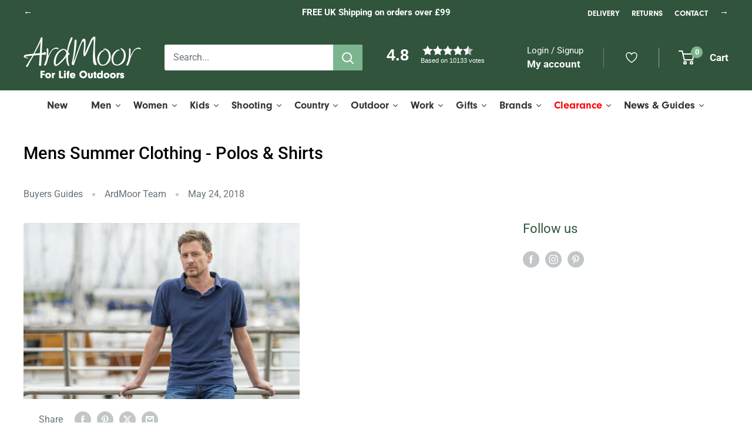

--- FILE ---
content_type: text/css
request_url: https://www.ardmoor.co.uk/cdn/shop/t/125/assets/graphenehc.css?v=151639858452824065851758880919
body_size: -659
content:
#ghcSearchWrapper {
  position: relative !important;
}

#ghcResults {
  position: absolute !important;
  background: #fff;
  color: #222;
  left: 0 !important;
  top: 0 !important;
}

mark {
  background: transparent;
  color: inherit;
}


--- FILE ---
content_type: text/css
request_url: https://www.ardmoor.co.uk/cdn/shop/t/125/assets/custom.css?v=39321702443583779861758880917
body_size: -688
content:
.expandable-content--expandable[aria-expanded=true] .expandable-content__toggle-icon{transform:none!important}.expandable-content--expandable[aria-expanded=true] .expandable-content__toggle-icon:before{display:none!important}.expandable-content--expandable[aria-expanded=true] .expandable-content__toggle-icon:after{display:block!important}
/*# sourceMappingURL=/cdn/shop/t/125/assets/custom.css.map?v=39321702443583779861758880917 */


--- FILE ---
content_type: text/css
request_url: https://www.ardmoor.co.uk/cdn/shop/t/125/assets/radiant.css?v=292551126234242191768383245
body_size: 3650
content:
@font-face{font-family:"Roboto";font-style:normal;font-weight:300;font-display:swap;src:url('') format("woff2")}@font-face{font-family:"Roboto";font-style:normal;font-weight:400;font-display:swap;src:url('//www.ardmoor.co.uk/cdn/shop/t/125/assets/Roboto-Regular.woff2?v=133099046787279343651764323245') format("woff2")}@font-face{font-family:"Roboto";font-style:normal;font-weight:500;font-display:swap;src:url('//www.ardmoor.co.uk/cdn/shop/t/125/assets/Roboto-Medium.woff2?v=69144832015707494881764323244') format("woff2")}@font-face{font-family:"Roboto";font-style:normal;font-weight:700;font-display:swap;src:url('//www.ardmoor.co.uk/cdn/shop/t/125/assets/Roboto-Bold.woff2?v=168942140234054044001764323243') format("woff2")}*,*::before,*::after{box-sizing:border-box}body,h1,h2,h3,h4,h5,h6,p,li,figure,figcaption,blockquote,dl,dd{margin:0}ul[class],ol[class]{list-style:none}ol,ul{list-style:none;padding:0;margin:0}img{max-width:100%;display:block}input,button,textarea,select{font:inherit;color:inherit}button{border:0;border-radius:0;display:inline-block;cursor:pointer;-webkit-appearance:none;background:rgba(0,0,0,0);padding:0;margin:0}@keyframes rotate{0%{transform:rotate(0)}100%{transform:rotate(360deg)}}.flex{display:flex}.flex.f-inline{display:inline-flex}@media(min-width: 835px){.flex.f-inline--desktop{display:inline-flex}}@media(max-width: 834px){.flex.f-inline--tablet{display:inline-flex}}.flex.f-d-column{flex-direction:column}@media(min-width: 835px){.flex.f-d-column--desktop{flex-direction:column}}@media(max-width: 834px){.flex.f-d-column--tablet{flex-direction:column}}.flex.f-wrap{flex-wrap:wrap}@media(min-width: 835px){.flex.f-wrap--desktop{flex-wrap:wrap}}@media(max-width: 834px){.flex.f-wrap--tablet{flex-wrap:wrap}}.flex.f-j-start{justify-content:flex-start}@media(min-width: 835px){.flex.f-j-start--desktop{justify-content:flex-start}}@media(max-width: 834px){.flex.f-j-start--tablet{justify-content:flex-start}}.flex.f-j-center{justify-content:center}@media(min-width: 835px){.flex.f-j-center--desktop{justify-content:center}}@media(max-width: 834px){.flex.f-j-center--tablet{justify-content:center}}.flex.f-j-end{justify-content:flex-end}@media(min-width: 835px){.flex.f-j-end--desktop{justify-content:flex-end}}@media(max-width: 834px){.flex.f-j-end--tablet{justify-content:flex-end}}.flex.f-j-between{justify-content:space-between}@media(min-width: 835px){.flex.f-j-between--desktop{justify-content:space-between}}@media(max-width: 834px){.flex.f-j-between--tablet{justify-content:space-between}}.flex.f-j-around{justify-content:space-around}@media(min-width: 835px){.flex.f-j-around--desktop{justify-content:space-around}}@media(max-width: 834px){.flex.f-j-around--tablet{justify-content:space-around}}.flex.f-a-start{align-items:flex-start}@media(min-width: 835px){.flex.f-a-start--desktop{align-items:flex-start}}@media(max-width: 834px){.flex.f-a-start--tablet{align-items:flex-start}}.flex.f-a-center{align-items:center}@media(min-width: 835px){.flex.f-a-center--desktop{align-items:center}}@media(max-width: 834px){.flex.f-a-center--tablet{align-items:center}}.flex.f-a-end{align-items:flex-end}@media(min-width: 835px){.flex.f-a-end--desktop{align-items:flex-end}}@media(max-width: 834px){.flex.f-a-end--tablet{align-items:flex-end}}.flex.f-grow{flex-grow:1}@media(min-width: 835px){.flex.f-grow--desktop{flex-grow:1}}@media(max-width: 834px){.flex.f-grow--tablet{flex-grow:1}}.flex[class*=f-grid--]{flex-wrap:wrap}.flex.f-grid{flex-wrap:wrap;margin-left:-16px;margin-right:-16px}.flex.f-grid>*{padding-left:16px;padding-right:16px}@media(min-width: 835px){.flex.f-grid--desktop{margin-left:-16px;margin-right:-16px}.flex.f-grid--desktop>*{padding-left:16px;padding-right:16px}}@media(max-width: 834px){.flex.f-grid--tablet{margin-left:-16px;margin-right:-16px}.flex.f-grid--tablet>*{padding-left:16px;padding-right:16px}}.flex.f-grid--xxs{margin-left:-2px;margin-right:-2px}.flex.f-grid--xxs>*{padding-left:2px;padding-right:2px}@media(min-width: 835px){.flex.f-grid--xxs--desktop{margin-left:-2px;margin-right:-2px}.flex.f-grid--xxs--desktop>*{padding-left:2px;padding-right:2px}}@media(max-width: 834px){.flex.f-grid--xxs--tablet{margin-left:-2px;margin-right:-2px}.flex.f-grid--xxs--tablet>*{padding-left:2px;padding-right:2px}}.flex.f-grid--xs{margin-left:-4px;margin-right:-4px}.flex.f-grid--xs>*{padding-left:4px;padding-right:4px}@media(min-width: 835px){.flex.f-grid--xs--desktop{margin-left:-4px;margin-right:-4px}.flex.f-grid--xs--desktop>*{padding-left:4px;padding-right:4px}}@media(max-width: 834px){.flex.f-grid--xs--tablet{margin-left:-4px;margin-right:-4px}.flex.f-grid--xs--tablet>*{padding-left:4px;padding-right:4px}}.flex.f-grid--s{margin-left:-8px;margin-right:-8px}.flex.f-grid--s>*{padding-left:8px;padding-right:8px}@media(min-width: 835px){.flex.f-grid--s--desktop{margin-left:-8px;margin-right:-8px}.flex.f-grid--s--desktop>*{padding-left:8px;padding-right:8px}}@media(max-width: 834px){.flex.f-grid--s--tablet{margin-left:-8px;margin-right:-8px}.flex.f-grid--s--tablet>*{padding-left:8px;padding-right:8px}}.flex.f-grid--m{margin-left:-12px;margin-right:-12px}.flex.f-grid--m>*{padding-left:12px;padding-right:12px}@media(min-width: 835px){.flex.f-grid--m--desktop{margin-left:-12px;margin-right:-12px}.flex.f-grid--m--desktop>*{padding-left:12px;padding-right:12px}}@media(max-width: 834px){.flex.f-grid--m--tablet{margin-left:-12px;margin-right:-12px}.flex.f-grid--m--tablet>*{padding-left:12px;padding-right:12px}}.flex.f-grid--l{margin-left:-24px;margin-right:-24px}.flex.f-grid--l>*{padding-left:24px;padding-right:24px}@media(min-width: 835px){.flex.f-grid--l--desktop{margin-left:-24px;margin-right:-24px}.flex.f-grid--l--desktop>*{padding-left:24px;padding-right:24px}}@media(max-width: 834px){.flex.f-grid--l--tablet{margin-left:-24px;margin-right:-24px}.flex.f-grid--l--tablet>*{padding-left:24px;padding-right:24px}}.flex.f-grid--xl{margin-left:-40px;margin-right:-40px}.flex.f-grid--xl>*{padding-left:40px;padding-right:40px}@media(min-width: 835px){.flex.f-grid--xl--desktop{margin-left:-40px;margin-right:-40px}.flex.f-grid--xl--desktop>*{padding-left:40px;padding-right:40px}}@media(max-width: 834px){.flex.f-grid--xl--tablet{margin-left:-40px;margin-right:-40px}.flex.f-grid--xl--tablet>*{padding-left:40px;padding-right:40px}}.flex.f-grid--xxl{margin-left:-54px;margin-right:-54px}.flex.f-grid--xxl>*{padding-left:54px;padding-right:54px}@media(min-width: 835px){.flex.f-grid--xxl--desktop{margin-left:-54px;margin-right:-54px}.flex.f-grid--xxl--desktop>*{padding-left:54px;padding-right:54px}}@media(max-width: 834px){.flex.f-grid--xxl--tablet{margin-left:-54px;margin-right:-54px}.flex.f-grid--xxl--tablet>*{padding-left:54px;padding-right:54px}}.custom-positioning{position:absolute;left:0;top:0;width:100%;height:100%;padding:30px;display:flex}.custom-positioning.position--top-left{justify-content:flex-start;align-items:flex-start}@media(min-width: 835px){.custom-positioning.position--top-left--desktop{justify-content:flex-start;align-items:flex-start}}@media(max-width: 834px){.custom-positioning.position--top-left--tablet{justify-content:flex-start;align-items:flex-start}}.custom-positioning.position--top-middle{justify-content:center;align-items:flex-start}@media(min-width: 835px){.custom-positioning.position--top-middle--desktop{justify-content:center;align-items:flex-start}}@media(max-width: 834px){.custom-positioning.position--top-middle--tablet{justify-content:center;align-items:flex-start}}.custom-positioning.position--top-right{justify-content:flex-end;align-items:flex-start}@media(min-width: 835px){.custom-positioning.position--top-right--desktop{justify-content:flex-end;align-items:flex-start}}@media(max-width: 834px){.custom-positioning.position--top-right--tablet{justify-content:flex-end;align-items:flex-start}}.custom-positioning.position--middle-left{justify-content:flex-start;align-items:center}@media(min-width: 835px){.custom-positioning.position--middle-left--desktop{justify-content:flex-start;align-items:center}}@media(max-width: 834px){.custom-positioning.position--middle-left--tablet{justify-content:flex-start;align-items:center}}.custom-positioning.position--middle-middle{justify-content:center;align-items:center}@media(min-width: 835px){.custom-positioning.position--middle-middle--desktop{justify-content:center;align-items:center}}@media(max-width: 834px){.custom-positioning.position--middle-middle--tablet{justify-content:center;align-items:center}}.custom-positioning.position--middle-right{justify-content:flex-end;align-items:center}@media(min-width: 835px){.custom-positioning.position--middle-right--desktop{justify-content:flex-end;align-items:center}}@media(max-width: 834px){.custom-positioning.position--middle-right--tablet{justify-content:flex-end;align-items:center}}.custom-positioning.position--bottom-left{justify-content:flex-start;align-items:flex-end}@media(min-width: 835px){.custom-positioning.position--bottom-left--desktop{justify-content:flex-start;align-items:flex-end}}@media(max-width: 834px){.custom-positioning.position--bottom-left--tablet{justify-content:flex-start;align-items:flex-end}}.custom-positioning.position--bottom-middle{justify-content:center;align-items:flex-end}@media(min-width: 835px){.custom-positioning.position--bottom-middle--desktop{justify-content:center;align-items:flex-end}}@media(max-width: 834px){.custom-positioning.position--bottom-middle--tablet{justify-content:center;align-items:flex-end}}.custom-positioning.position--bottom-right{justify-content:flex-end;align-items:flex-end}@media(min-width: 835px){.custom-positioning.position--bottom-right--desktop{justify-content:flex-end;align-items:flex-end}}@media(max-width: 834px){.custom-positioning.position--bottom-right--tablet{justify-content:flex-end;align-items:flex-end}}.hide{display:none}[class*=object-fit--]{position:relative;display:block;line-height:0}[class*=object-fit--]>img,[class*=object-fit--]>video,[class*=object-fit--] picture img,[class*=object-fit--]>.video-container,[class*=object-fit--]>.video-container video{position:absolute;left:0;top:0;width:100%;height:100%}.object-fit--small{padding-bottom:25%}@media(min-width: 835px){.object-fit--small--desktop{padding-bottom:25%}}@media(max-width: 834px){.object-fit--small--tablet{padding-bottom:25%}}.object-fit--medium{padding-bottom:50%}@media(min-width: 835px){.object-fit--medium--desktop{padding-bottom:50%}}@media(max-width: 834px){.object-fit--medium--tablet{padding-bottom:50%}}.object-fit--large{padding-bottom:75%}@media(min-width: 835px){.object-fit--large--desktop{padding-bottom:75%}}@media(max-width: 834px){.object-fit--large--tablet{padding-bottom:75%}}.object-fit--square{padding-bottom:100%}@media(min-width: 835px){.object-fit--square--desktop{padding-bottom:100%}}@media(max-width: 834px){.object-fit--square--tablet{padding-bottom:100%}}.object-fit--cover>img,.object-fit--cover>video,.object-fit--cover picture img,.object-fit--cover>.video-container video{-o-object-fit:cover;object-fit:cover;-o-object-position:center;object-position:center;font-family:"object-fit: cover; object-position: center;"}@media(min-width: 835px){.object-fit--cover--desktop>img,.object-fit--cover--desktop>video,.object-fit--cover--desktop picture img,.object-fit--cover--desktop>.video-container video{-o-object-fit:cover;object-fit:cover;-o-object-position:center;object-position:center;font-family:"object-fit: cover; object-position: center;"}}@media(max-width: 834px){.object-fit--cover--tablet>img,.object-fit--cover--tablet>video,.object-fit--cover--tablet picture img,.object-fit--cover--tablet>.video-container video{-o-object-fit:cover;object-fit:cover;-o-object-position:center;object-position:center;font-family:"object-fit: cover; object-position: center;"}}.object-fit--contain>img,.object-fit--contain>video,.object-fit--contain picture img,.object-fit--contain>.video-container video{-o-object-fit:contain;object-fit:contain;-o-object-position:center;object-position:center;font-family:"object-fit: contain; object-position: center;"}@media(min-width: 835px){.object-fit--contain--desktop>img,.object-fit--contain--desktop>video,.object-fit--contain--desktop picture img,.object-fit--contain--desktop>.video-container video{-o-object-fit:contain;object-fit:contain;-o-object-position:center;object-position:center;font-family:"object-fit: contain; object-position: center;"}}@media(max-width: 834px){.object-fit--contain--tablet>img,.object-fit--contain--tablet>video,.object-fit--contain--tablet picture img,.object-fit--contain--tablet>.video-container video{-o-object-fit:contain;object-fit:contain;-o-object-position:center;object-position:center;font-family:"object-fit: contain; object-position: center;"}}.object-fit--contain.position--bottom>img,.object-fit--contain.position--bottom>video,.object-fit--contain.position--bottom picture img,.object-fit--contain.position--bottom>.video-container video{-o-object-position:bottom;object-position:bottom;font-family:"object-fit: contain; object-position: bottom;"}@media(min-width: 835px){.object-fit--contain.position--bottom--desktop>img,.object-fit--contain.position--bottom--desktop>video,.object-fit--contain.position--bottom--desktop picture img,.object-fit--contain.position--bottom--desktop>.video-container video{-o-object-position:bottom;object-position:bottom;font-family:"object-fit: contain; object-position: bottom;"}}@media(max-width: 834px){.object-fit--contain.position--bottom--tablet>img,.object-fit--contain.position--bottom--tablet>video,.object-fit--contain.position--bottom--tablet picture img,.object-fit--contain.position--bottom--tablet>.video-container video{-o-object-position:bottom;object-position:bottom;font-family:"object-fit: contain; object-position: bottom;"}}.fnt--primary{font-family:"Graphik",Arial,sans-serif}.fnt--secondary{font-family:"Warnock Pro",Arial,sans-serif}@media(max-width: 834px){.desktop-only{display:none !important}}@media(max-width: 1024px){.big-desktop-only{display:none}}@media(min-width: 1025px){.small-desktop-only{display:none}}@media(min-width: 835px){.tablet-only{display:none !important}}.line-before{display:flex;padding-top:5px}.line-before:before{content:"";width:33px;height:2px;background:currentColor;display:block;margin-right:10px;margin-top:-5px}@media(hover: hover){.underline-on-hover{position:relative}.underline-on-hover:after{content:"";transition:all .25s;position:absolute;bottom:-4px;left:0;width:100%;height:1px;border-bottom:1px solid currentColor;transform:scaleX(0);transform-origin:left}.underline-on-hover:hover:after{transform:scaleX(1)}}#swym-atw-button-container .atw-button{border-radius:4px;height:48px !important}#swym-atw-button-container+button[type=submit]{flex:1;line-height:48px}.product-form__payment-container shop-pay-wallet-button{border-radius:4px;overflow:hidden;display:block}a.swym-wishlist{display:block}a.swym-wishlist:after{content:"";background:var(--header-border-color);width:1px;height:34px;position:absolute;top:calc(50% - 17px);right:0}i.icon-swym-wishlist{font-family:"swym-font";font-style:normal;vertical-align:middle;font-size:18px}i.icon-swym-wishlist+span{vertical-align:middle}i.icon-swym-wishlist:after{content:"";font-size:130%;line-height:18px;text-align:center;display:inline}body:not(.swym-ready) i.icon-swym-wishlist:after{display:none}button.swym-wishlist-collections-v2{background-color:#fff !important}a#swym-inject-header{margin-bottom:13px !important}.swym-ui-component .swym-sfl-popup-dialog.swym-control-centre-mode .swym-cc-sfl-popup-action-container>div .swym-cc-sfl-popup-content{padding:16px}.swym-ui-component .swym-sfl-popup-dialog.swym-control-centre-mode .swym-cc-sfl-popup-action-container>div figure img{-o-object-fit:contain !important;object-fit:contain !important}@media(min-width: 768px){swym-storefront-layout-as-modal #swym-storefront-layout-items-container{grid-template-columns:repeat(auto-fit, minmax(218px, 0.25fr)) !important}}button.swym-storefront-layout-grid-item-add-to-cart-button[disabled]{background-color:#8a9297;opacity:1 !important}button.swym-button.swym-add-to-wishlist-view-product{display:none !important}#ghcSearchWrapper{position:relative !important}#ghcResults{position:absolute !important;background:#fff;color:#222;left:0 !important;top:0 !important}mark{background:rgba(0,0,0,0);color:inherit}.wrapper{width:100%;max-width:1440px;padding-left:60px;padding-right:60px;margin-left:auto;margin-right:auto}@media(max-width: 834px){.wrapper{padding-left:25px;padding-right:25px}}.wrapper.wrapper--no-pad{padding-left:0;padding-right:0}@media(min-width: 835px){.wrapper.wrapper--no-pad--desktop{padding-left:0;padding-right:0}}@media(max-width: 834px){.wrapper.wrapper--no-pad--tablet{padding-left:0;padding-right:0}}.wrapper.wrapper--only-pad{max-width:none}@media(min-width: 835px){.wrapper.wrapper--only-pad--desktop{max-width:none}}@media(max-width: 834px){.wrapper.wrapper--only-pad--tablet{max-width:none}}.wrapper.wrapper--xs{max-width:1040px}.wrapper.wrapper--s{max-width:1240px}.wrapper.wrapper--l{max-width:1640px}.wrapper.wrapper--xl{max-width:1840px}@media(min-width: 835px){.wrapper--desktop{width:100%;max-width:1440px;padding-left:60px;padding-right:60px;margin-left:auto;margin-right:auto}}@media(max-width: 834px){.wrapper--tablet{width:100%;max-width:1440px;padding-left:25px;padding-right:25px;margin-left:auto;margin-right:auto}}.adspot-wrapper{border-radius:4px;overflow:hidden;padding:20px}.adspot-wrapper .simple-adspot{border-radius:4px;background:#fff;display:flex;justify-content:end;align-items:center;flex-direction:column;height:100%;gap:8px;padding:0 16px}.adspot-wrapper .simple-adspot a{border-radius:4px;background:var(--Light-Green-10, #7DB490);max-width:100%;padding:10px 12px;line-height:17px;color:#fff;font-family:Roboto,sans-serif;font-size:14px;font-weight:700;text-align:center;margin-bottom:16px}.adspot-wrapper .simple-adspot button{font-family:Roboto,sans-serif;font-style:normal;line-height:normal;letter-spacing:normal;word-break:break-word}.adspot-wrapper .adspot-with-description{border-radius:4px;background:#fff;display:flex;justify-content:end;overflow:hidden;display:flex;flex-direction:column;height:100%}.adspot-wrapper .adspot-with-description .content{display:flex;padding:16px;flex-direction:column;align-items:center;gap:8px;background:var(--Dark-Green-20, #30543C);color:#fff;text-align:center}.adspot-wrapper .adspot-with-description .content h3{font-family:Roboto,sans-serif;font-style:normal;line-height:normal;letter-spacing:normal;word-break:break-word;font-size:20px;font-weight:500;line-height:22px}.adspot-wrapper .adspot-with-description .content p{font-family:Roboto,sans-serif;font-style:normal;line-height:normal;letter-spacing:normal;word-break:break-word;font-size:14px;font-weight:400;line-height:16px}.adspot-wrapper .adspot-with-description a{border-radius:4px;background:var(--Light-Green-10, #7DB490);max-width:100%;padding:10px 12px;line-height:17px;color:#fff;font-family:Roboto,sans-serif;font-size:14px;font-weight:700;text-align:center;margin-bottom:16px}.adspot-wrapper .adspot-with-description button{font-family:Roboto,sans-serif;font-style:normal;line-height:normal;letter-spacing:normal;word-break:break-word}.newsletter-ad{display:flex;padding:35px 22px 34px;justify-content:center;align-items:center;border-radius:8px;background:var(--Dark-Green-20, #30543C);color:#fff;text-align:center;font-family:Roboto,sans-serif;margin:0 8.5px}@media screen and (min-width: 639px){.newsletter-ad{padding:72px 78px 71px}}.newsletter-ad h3{font-size:18px;font-weight:500;line-height:22px;margin-bottom:8px}@media screen and (min-width: 639px){.newsletter-ad h3{font-size:20px;line-height:25px}}.newsletter-ad p{font-size:10px;font-weight:400;line-height:16px;margin-bottom:16px}.newsletter-ad .form-wrapper{max-width:345px}.newsletter-ad .form-wrapper form{display:flex;flex-direction:column;align-items:center;gap:8px}.newsletter-ad .form-wrapper form input{height:36px;padding:8px 12px;border-radius:4px;border:1px solid #fff;background:none;font-size:10px;font-weight:400;line-height:16px;width:100%}.newsletter-ad .form-wrapper form button{border-radius:4px;background:var(--Light-Green-10, #7DB490);max-width:100%;padding:10px 12px;line-height:17px;color:#fff;font-family:Roboto,sans-serif;font-size:14px;font-weight:700;text-align:center;margin-bottom:16px;margin-top:8px}@media screen and (min-width: 639px){.newsletter-ad{margin:0}}@media screen and (max-width: 640px){.newsletter-ad.\31 \/1--phone{width:calc(100% - 17px)}}.product-item .product-item__image-wrapper{position:relative}.product-item .swym-button.swym-add-to-wishlist-view-product{position:absolute;top:0;padding:8px;right:0;z-index:15;font-size:21px;background-color:#fff !important;opacity:1 !important}.product-item .swym-button.swym-add-to-wishlist-view-product:after{color:#7db490 !important}.collection-swatch-list--large{display:flex;gap:5px;margin-top:8px}.collection-swatch-list--large .collection-swatch,.collection-swatch-list--large .collection-swatch__item{width:22px;height:22px;border-radius:2px;display:flex;align-items:center;justify-content:center;cursor:pointer;position:relative;transition:border .2s;box-sizing:border-box;background:rgba(0,0,0,0);padding:2px;text-decoration:none}@media(max-width: 480px){.collection-swatch-list--large .collection-swatch,.collection-swatch-list--large .collection-swatch__item{width:16px;height:16px}}.collection-swatch-list--large .collection-swatch--white,.collection-swatch-list--large .collection-swatch__item.collection-swatch--white{box-shadow:0 0 0 1px #d5d5d5 inset}.collection-swatch-list--large .collection-swatch:first-child,.collection-swatch-list--large .collection-swatch__item:first-child{margin-right:2px;position:relative}.collection-swatch-list--large .collection-swatch:first-child:after,.collection-swatch-list--large .collection-swatch:first-child:before,.collection-swatch-list--large .collection-swatch__item:first-child:after,.collection-swatch-list--large .collection-swatch__item:first-child:before{content:"";position:absolute;top:-4px;left:-4px;width:calc(100% + 8px);height:calc(100% + 8px);border:2px solid #7db490;border-radius:2px;z-index:1}.collection-swatch-list--large .collection-swatch:first-child:before,.collection-swatch-list--large .collection-swatch__item:first-child:before{border:2px solid #fff;top:-2px;left:-2px;width:calc(100% + 4px);height:calc(100% + 4px);z-index:2}.load-more-container{text-align:center;padding:20px;margin:20px 0}.load-more-container button[data-load-more-trigger]{min-width:200px;transition:all .3s ease}.load-more-container button[data-load-more-trigger]:hover{transform:translateY(-2px);box-shadow:0 4px 8px rgba(0,0,0,.1)}.load-more-container button[data-load-more-trigger]:disabled{opacity:.6;cursor:not-allowed;transform:none}.infinite-scroll-trigger{opacity:0;pointer-events:none}.loading-indicator{font-size:14px;color:#666;font-style:italic}.radiant--loading{opacity:.6;pointer-events:none}.hide{display:none !important}#collection-results .pagination,#search-results .pagination{display:none}.collection__toolbar-item--count,.collection__toolbar-item--count+div{display:none}.template-product main{overflow:hidden}.product-form__add-button{border-radius:4px;line-height:48px}@media screen and (min-width: 1000px){.template-collection .layout__section+.layout__section{max-width:calc(100% - 320px)}}.collection-filters-sticky-group{position:sticky;top:157px;overflow:auto;max-height:calc(100vh - 157px - 20px)}@media(min-width: 1000px){.collection__toolbar-item--sort{display:none !important}}.custom-sort-dropdown{display:flex;align-items:center;font-size:16px;color:#30543c;position:relative;font-family:inherit}@media screen and (min-width: 641px){.custom-sort-dropdown{margin:20px 25px 0}}.custom-sort-dropdown__label{font-weight:bold;margin-right:0;white-space:nowrap}.custom-sort-dropdown__select{border:none;background:rgba(0,0,0,0);font-size:16px;padding-left:8px;color:#30543c;font-family:inherit;-webkit-appearance:none;-moz-appearance:none;appearance:none;cursor:pointer;text-transform:lowercase;width:100%}.custom-sort-dropdown__chevron{position:absolute;right:0;top:50%;transform:translateY(-50%);pointer-events:none}.custom-sort-dropdown__chevron svg{width:12px;height:8px;transform:translateY(-1px)}.collection__image-wrapper{margin-bottom:0}.collection__description{margin-top:40px;padding:0 var(--mobile-container-gutter)}@media screen and (min-width: 641px){.collection__description{padding:0 var(--desktop-container-gutter)}}.collection__quick-links{display:flex;flex-wrap:nowrap;gap:10px;overflow-x:auto;-webkit-overflow-scrolling:touch;scrollbar-width:thin;scroll-snap-type:x proximity;padding-bottom:6px;margin-top:4px;margin-bottom:4px}@media screen and (min-width: 641px){.collection__quick-links{gap:16px}}.collection__quick-link{display:inline-block;padding:8px;border-radius:4px;border:1px solid #7db490;background:#fff;font-family:"Helvetica Neue",Helvetica,Arial,sans-serif;font-size:12px;font-weight:400;text-decoration:none;color:#000;transition:all .3s ease;flex:0 0 auto;scroll-snap-align:start;white-space:nowrap}.collection__quick-link:hover{background:#7db490;color:#fff}.header__action-item--wishlist .swym-wishlist{display:flex;align-items:center;margin:0}.header__action-item--wishlist .swym-wishlist svg{width:24px;height:auto}@media screen and (max-width: 640px){.header__search-bar-wrapper .search-bar__inner{max-height:none !important;top:58px !important;left:-20px !important}.header__search-bar-wrapper.is-visible{margin-bottom:-58px}}.color-swatch{position:relative}.color-swatch__discount-badge{position:absolute;bottom:0;left:0;width:100%;height:21px;background:#ac0000;color:#fff;font-size:14px;font-weight:500;display:flex;justify-content:center;align-items:center}.color-swatch--disabled .color-swatch__discount-badge{display:none}.color-swatch--disabled{position:relative}.color-swatch--disabled:after{content:"";position:absolute;top:0;left:0;width:100%;height:100%;pointer-events:none;background:linear-gradient(to top left, transparent calc(50% - 1px), #868686 calc(50% - 1px), #868686 calc(50% + 1px), transparent calc(50% + 1px))}.custom-dropdown{position:relative;min-width:280px;width:-moz-min-content;width:min-content;white-space:nowrap;font-family:inherit;font-size:1rem;margin-top:10px}.custom-dropdown__selected{background:#fff;border:2px solid rgba(134,134,134,.2);padding:12px 70px 12px 12px;color:#2f543c;cursor:pointer;font-weight:400;min-height:44px;display:flex;align-items:center;position:relative;transition:border .2s}.custom-dropdown.open .custom-dropdown__selected{font-weight:700;color:#000}.custom-dropdown__selected:after{content:"";width:20px;height:20px;background:var(--icon-chevron-up);background-size:contain;background-repeat:no-repeat;background-position:center;position:absolute;right:12px;top:0;bottom:0;margin:auto}.custom-dropdown:not(.open) .custom-dropdown__selected:after{transform:rotate(180deg)}.custom-dropdown__list{display:none;position:absolute;top:calc(100% - 1px);left:0;width:100%;background:#fff;border:1px solid rgba(134,134,134,.2);border-top:none;margin:0;padding:0;list-style:none;max-height:320px;overflow-y:auto;z-index:1}.custom-dropdown.open .custom-dropdown__list{display:block}.custom-dropdown__option{padding:12px;cursor:pointer;transition:background .15s;font-weight:400;color:#000;background:#fff;-moz-user-select:none;user-select:none;-webkit-user-select:none;line-height:110%}.custom-dropdown__option:last-child{border-bottom:none}.custom-dropdown__option:hover,.custom-dropdown__option:focus{background:#e5f0e9}.custom-dropdown__option--selected{background:#e5f0e9}.custom-dropdown__option--soldout{text-decoration:line-through;opacity:.5}.visually-hidden{position:absolute !important;width:1px;height:1px;padding:0;margin:-1px;overflow:hidden;clip:rect(0, 0, 0, 0);white-space:nowrap;border:0}
